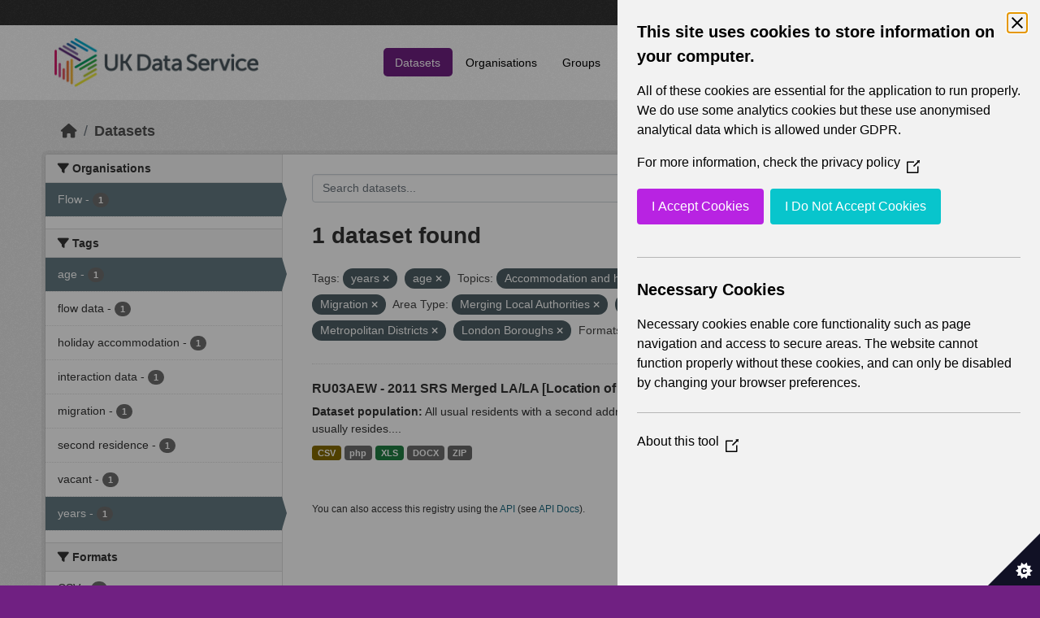

--- FILE ---
content_type: text/html; charset=utf-8
request_url: https://statistics.ukdataservice.ac.uk/dataset/?tags=years&tags=age&vocab_Topics=Accommodation+and+housing&vocab_Topics=Migration&vocab_Area_type=Merging+Local+Authorities&vocab_Area_type=Local+Authorities&vocab_Area_type=Council+Areas&vocab_Area_type=Metropolitan+Districts&vocab_Area_type=London+Boroughs&res_format=XLS&res_format=php&organization=flow
body_size: 5815
content:
<!DOCTYPE html>
<!--[if IE 9]> <html lang="en_GB" class="ie9"> <![endif]-->
<!--[if gt IE 8]><!--> <html lang="en_GB"  > <!--<![endif]-->
  <head>
    <meta charset="utf-8" />
      <meta name="csrf_field_name" content="_csrf_token" />
      <meta name="_csrf_token" content="ImZiNmRlMzIxNDQ1YmVjYWExOTlkNWY4NDNmODJkNmE5NjM4OTEwOTYi.aXuLVw.mV_ag8YPrTEMvNT5LraHX4cgqvg" />

      <meta name="generator" content="ckan 2.11.4" />
      <meta name="viewport" content="width=device-width, initial-scale=1.0">
    <title>Dataset - UK Data Service CKAN</title>

    
    
    <link rel="shortcut icon" href="/base/images/ckan.ico" />
    
    
        <link rel="alternate" type="text/n3" href="https://statistics.ukdataservice.ac.uk/catalog.n3"/>
        <link rel="alternate" type="text/turtle" href="https://statistics.ukdataservice.ac.uk/catalog.ttl"/>
        <link rel="alternate" type="application/rdf+xml" href="https://statistics.ukdataservice.ac.uk/catalog.xml"/>
        <link rel="alternate" type="application/ld+json" href="https://statistics.ukdataservice.ac.uk/catalog.jsonld"/>
    

    
    
  
      
      
      
    

  

    
    


    
    

    


    
    <link href="/webassets/base/51d427fe_main.css" rel="stylesheet"/>
<link href="/webassets/leaflet/745de6ad-leaflet.css" rel="stylesheet"/>
<link href="/webassets/ckanext-geoview/f197a782_geo-resource-styles.css" rel="stylesheet"/>
<link href="/webassets/ckanext-harvest/c95a0af2_harvest_css.css" rel="stylesheet"/>
  <style>
        .account-masthead {
    background-color: #333333;
}
 
.homepage .module-search .module-content {
  color: white;
  background-color: #702082;
}
 
.homepage .module-search .tags {
  background-color: #333333;
}
 
.masthead {
  margin-bottom: initial;
  padding: 10px 0;
  color: #fff;
  background: #ffffff url("../../base/images/bg.png");
}

.masthead .main-navbar ul.navbar-nav li a, 
.masthead .main-navbar ul.navbar-nav li a:focus, 
.masthead .main-navbar ul.navbar-nav li a:hover, 
.masthead .main-navbar ul.navbar-nav li.active a, 
.masthead .main-navbar ul.navbar-nav li.active a:hover, 
.masthead .main-navbar ul.navbar-nav li.active a:focus {
  color: #000;
  text-shadow: none;
}

.masthead .main-navbar ul.navbar-nav li a:hover,
.masthead .main-navbar ul.navbar-nav li a:focus,
.masthead .main-navbar ul.navbar-nav li.active a {
  background-color: #702082;
  color: #fff;
}
 
.site-footer,
body {
  background-color: #702082;
}

.site-footer .list-unstyled {
  color: #CCDEE3;
}
      </style>
    
  <link rel="stylesheet" href="/bg-6.css" /> 

    

  </head>

  
  <body data-site-root="https://statistics.ukdataservice.ac.uk/" data-locale-root="https://statistics.ukdataservice.ac.uk/" >

    
    <div class="visually-hidden-focusable"><a href="#content">Skip to main content</a></div>
  

  
    


    
     
<div class="account-masthead">
  <div class="container">
     
    <nav class="account not-authed" aria-label="Account">
      <ul class="list-unstyled">
        
        <li><a href="/user/login">Log in</a></li>
         
      </ul>
    </nav>
     
  </div>
</div>

<header class="masthead">
  <div class="container">
      
    <nav class="navbar navbar-expand-lg navbar-light">
      <hgroup class="header-image navbar-left">

      
      
      <a class="logo" href="/">
        <img src="https://ukdataservice.ac.uk/app/themes/ukds/dist/images/ukds-logo-col-grey.png" alt="UK Data Service CKAN"
          title="UK Data Service CKAN" />
      </a>
      
      

       </hgroup>
      <button class="navbar-toggler" type="button" data-bs-toggle="collapse" data-bs-target="#main-navigation-toggle"
        aria-controls="main-navigation-toggle" aria-expanded="false" aria-label="Toggle navigation">
        <span class="fa fa-bars text-white"></span>
      </button>

      <div class="main-navbar collapse navbar-collapse" id="main-navigation-toggle">
        <ul class="navbar-nav ms-auto mb-2 mb-lg-0">
          
            
              
              

              <li class="active"><a href="/dataset/">Datasets</a></li><li><a href="/organization/">Organisations</a></li><li><a href="/group/">Groups</a></li><li><a href="/about">About</a></li><li><a href="/pages/accessibility-statement">Accessibility Statement</a></li>
            
          </ul>

      
      
          <form class="d-flex site-search" action="/dataset/" method="get">
              <label class="d-none" for="field-sitewide-search">Search Datasets...</label>
              <input id="field-sitewide-search" class="form-control me-2"  type="text" name="q" placeholder="Search" aria-label="Search datasets..."/>
              <button class="btn" type="submit" aria-label="Submit"><i class="fa fa-search"></i></button>
          </form>
      
      </div>
    </nav>
  </div>
</header>

    

    

  
    <div class="main">
      <div id="content" class="container">
        
          
            <div class="flash-messages">
              
                
              
            </div>
          

          
            <div class="toolbar" role="navigation" aria-label="Breadcrumb">
              
                
                  <ol class="breadcrumb">
                    
<li class="home"><a href="/" aria-label="Home"><i class="fa fa-home"></i><span> Home</span></a></li>
                    
  <li class="active"><a href="/dataset/">Datasets</a></li>

                  </ol>
                
              
            </div>
          

          <div class="row wrapper">
            
            
            

            
              <aside class="secondary col-md-3">
                
                
  <div class="filters">
    <div>
      
        

    
    
	
	    
		<section class="module module-narrow module-shallow">
		    
			<h2 class="module-heading">
			    <i class="fa fa-filter"></i>
			    Organisations
			</h2>
		    
		    



<nav aria-label="Organisations">
	<ul class="list-unstyled nav nav-simple nav-facet">
	
		
		
		
		
		<li class="nav-item active">
		<a href="/dataset/?tags=years&amp;tags=age&amp;vocab_Topics=Accommodation+and+housing&amp;vocab_Topics=Migration&amp;vocab_Area_type=Merging+Local+Authorities&amp;vocab_Area_type=Local+Authorities&amp;vocab_Area_type=Council+Areas&amp;vocab_Area_type=Metropolitan+Districts&amp;vocab_Area_type=London+Boroughs&amp;res_format=XLS&amp;res_format=php" title="">
			<span class="item-label">Flow</span>
			<span class="hidden separator"> - </span>
			<span class="item-count badge">1</span>
		</a>
		</li>
	
	</ul>
</nav>

<p class="module-footer">
	
	
	
</p>



		</section>
	    
	
    

      
        

    
    
	
	    
		<section class="module module-narrow module-shallow">
		    
			<h2 class="module-heading">
			    <i class="fa fa-filter"></i>
			    Tags
			</h2>
		    
		    



<nav aria-label="Tags">
	<ul class="list-unstyled nav nav-simple nav-facet">
	
		
		
		
		
		<li class="nav-item active">
		<a href="/dataset/?tags=years&amp;vocab_Topics=Accommodation+and+housing&amp;vocab_Topics=Migration&amp;vocab_Area_type=Merging+Local+Authorities&amp;vocab_Area_type=Local+Authorities&amp;vocab_Area_type=Council+Areas&amp;vocab_Area_type=Metropolitan+Districts&amp;vocab_Area_type=London+Boroughs&amp;res_format=XLS&amp;res_format=php&amp;organization=flow" title="">
			<span class="item-label">age</span>
			<span class="hidden separator"> - </span>
			<span class="item-count badge">1</span>
		</a>
		</li>
	
		
		
		
		
		<li class="nav-item">
		<a href="/dataset/?tags=years&amp;tags=age&amp;vocab_Topics=Accommodation+and+housing&amp;vocab_Topics=Migration&amp;vocab_Area_type=Merging+Local+Authorities&amp;vocab_Area_type=Local+Authorities&amp;vocab_Area_type=Council+Areas&amp;vocab_Area_type=Metropolitan+Districts&amp;vocab_Area_type=London+Boroughs&amp;res_format=XLS&amp;res_format=php&amp;organization=flow&amp;tags=flow+data" title="">
			<span class="item-label">flow data</span>
			<span class="hidden separator"> - </span>
			<span class="item-count badge">1</span>
		</a>
		</li>
	
		
		
		
		
		<li class="nav-item">
		<a href="/dataset/?tags=years&amp;tags=age&amp;vocab_Topics=Accommodation+and+housing&amp;vocab_Topics=Migration&amp;vocab_Area_type=Merging+Local+Authorities&amp;vocab_Area_type=Local+Authorities&amp;vocab_Area_type=Council+Areas&amp;vocab_Area_type=Metropolitan+Districts&amp;vocab_Area_type=London+Boroughs&amp;res_format=XLS&amp;res_format=php&amp;organization=flow&amp;tags=holiday+accommodation" title="">
			<span class="item-label">holiday accommodation</span>
			<span class="hidden separator"> - </span>
			<span class="item-count badge">1</span>
		</a>
		</li>
	
		
		
		
		
		<li class="nav-item">
		<a href="/dataset/?tags=years&amp;tags=age&amp;vocab_Topics=Accommodation+and+housing&amp;vocab_Topics=Migration&amp;vocab_Area_type=Merging+Local+Authorities&amp;vocab_Area_type=Local+Authorities&amp;vocab_Area_type=Council+Areas&amp;vocab_Area_type=Metropolitan+Districts&amp;vocab_Area_type=London+Boroughs&amp;res_format=XLS&amp;res_format=php&amp;organization=flow&amp;tags=interaction+data" title="">
			<span class="item-label">interaction data</span>
			<span class="hidden separator"> - </span>
			<span class="item-count badge">1</span>
		</a>
		</li>
	
		
		
		
		
		<li class="nav-item">
		<a href="/dataset/?tags=years&amp;tags=age&amp;vocab_Topics=Accommodation+and+housing&amp;vocab_Topics=Migration&amp;vocab_Area_type=Merging+Local+Authorities&amp;vocab_Area_type=Local+Authorities&amp;vocab_Area_type=Council+Areas&amp;vocab_Area_type=Metropolitan+Districts&amp;vocab_Area_type=London+Boroughs&amp;res_format=XLS&amp;res_format=php&amp;organization=flow&amp;tags=migration" title="">
			<span class="item-label">migration</span>
			<span class="hidden separator"> - </span>
			<span class="item-count badge">1</span>
		</a>
		</li>
	
		
		
		
		
		<li class="nav-item">
		<a href="/dataset/?tags=years&amp;tags=age&amp;vocab_Topics=Accommodation+and+housing&amp;vocab_Topics=Migration&amp;vocab_Area_type=Merging+Local+Authorities&amp;vocab_Area_type=Local+Authorities&amp;vocab_Area_type=Council+Areas&amp;vocab_Area_type=Metropolitan+Districts&amp;vocab_Area_type=London+Boroughs&amp;res_format=XLS&amp;res_format=php&amp;organization=flow&amp;tags=second+residence" title="">
			<span class="item-label">second residence</span>
			<span class="hidden separator"> - </span>
			<span class="item-count badge">1</span>
		</a>
		</li>
	
		
		
		
		
		<li class="nav-item">
		<a href="/dataset/?tags=years&amp;tags=age&amp;vocab_Topics=Accommodation+and+housing&amp;vocab_Topics=Migration&amp;vocab_Area_type=Merging+Local+Authorities&amp;vocab_Area_type=Local+Authorities&amp;vocab_Area_type=Council+Areas&amp;vocab_Area_type=Metropolitan+Districts&amp;vocab_Area_type=London+Boroughs&amp;res_format=XLS&amp;res_format=php&amp;organization=flow&amp;tags=vacant" title="">
			<span class="item-label">vacant</span>
			<span class="hidden separator"> - </span>
			<span class="item-count badge">1</span>
		</a>
		</li>
	
		
		
		
		
		<li class="nav-item active">
		<a href="/dataset/?tags=age&amp;vocab_Topics=Accommodation+and+housing&amp;vocab_Topics=Migration&amp;vocab_Area_type=Merging+Local+Authorities&amp;vocab_Area_type=Local+Authorities&amp;vocab_Area_type=Council+Areas&amp;vocab_Area_type=Metropolitan+Districts&amp;vocab_Area_type=London+Boroughs&amp;res_format=XLS&amp;res_format=php&amp;organization=flow" title="">
			<span class="item-label">years</span>
			<span class="hidden separator"> - </span>
			<span class="item-count badge">1</span>
		</a>
		</li>
	
	</ul>
</nav>

<p class="module-footer">
	
	
	
</p>



		</section>
	    
	
    

      
        

    
    
	
	    
		<section class="module module-narrow module-shallow">
		    
			<h2 class="module-heading">
			    <i class="fa fa-filter"></i>
			    Formats
			</h2>
		    
		    



<nav aria-label="Formats">
	<ul class="list-unstyled nav nav-simple nav-facet">
	
		
		
		
		
		<li class="nav-item">
		<a href="/dataset/?tags=years&amp;tags=age&amp;vocab_Topics=Accommodation+and+housing&amp;vocab_Topics=Migration&amp;vocab_Area_type=Merging+Local+Authorities&amp;vocab_Area_type=Local+Authorities&amp;vocab_Area_type=Council+Areas&amp;vocab_Area_type=Metropolitan+Districts&amp;vocab_Area_type=London+Boroughs&amp;res_format=XLS&amp;res_format=php&amp;organization=flow&amp;res_format=CSV" title="">
			<span class="item-label">CSV</span>
			<span class="hidden separator"> - </span>
			<span class="item-count badge">1</span>
		</a>
		</li>
	
		
		
		
		
		<li class="nav-item">
		<a href="/dataset/?tags=years&amp;tags=age&amp;vocab_Topics=Accommodation+and+housing&amp;vocab_Topics=Migration&amp;vocab_Area_type=Merging+Local+Authorities&amp;vocab_Area_type=Local+Authorities&amp;vocab_Area_type=Council+Areas&amp;vocab_Area_type=Metropolitan+Districts&amp;vocab_Area_type=London+Boroughs&amp;res_format=XLS&amp;res_format=php&amp;organization=flow&amp;res_format=DOCX" title="">
			<span class="item-label">DOCX</span>
			<span class="hidden separator"> - </span>
			<span class="item-count badge">1</span>
		</a>
		</li>
	
		
		
		
		
		<li class="nav-item active">
		<a href="/dataset/?tags=years&amp;tags=age&amp;vocab_Topics=Accommodation+and+housing&amp;vocab_Topics=Migration&amp;vocab_Area_type=Merging+Local+Authorities&amp;vocab_Area_type=Local+Authorities&amp;vocab_Area_type=Council+Areas&amp;vocab_Area_type=Metropolitan+Districts&amp;vocab_Area_type=London+Boroughs&amp;res_format=XLS&amp;organization=flow" title="">
			<span class="item-label">php</span>
			<span class="hidden separator"> - </span>
			<span class="item-count badge">1</span>
		</a>
		</li>
	
		
		
		
		
		<li class="nav-item active">
		<a href="/dataset/?tags=years&amp;tags=age&amp;vocab_Topics=Accommodation+and+housing&amp;vocab_Topics=Migration&amp;vocab_Area_type=Merging+Local+Authorities&amp;vocab_Area_type=Local+Authorities&amp;vocab_Area_type=Council+Areas&amp;vocab_Area_type=Metropolitan+Districts&amp;vocab_Area_type=London+Boroughs&amp;res_format=php&amp;organization=flow" title="">
			<span class="item-label">XLS</span>
			<span class="hidden separator"> - </span>
			<span class="item-count badge">1</span>
		</a>
		</li>
	
		
		
		
		
		<li class="nav-item">
		<a href="/dataset/?tags=years&amp;tags=age&amp;vocab_Topics=Accommodation+and+housing&amp;vocab_Topics=Migration&amp;vocab_Area_type=Merging+Local+Authorities&amp;vocab_Area_type=Local+Authorities&amp;vocab_Area_type=Council+Areas&amp;vocab_Area_type=Metropolitan+Districts&amp;vocab_Area_type=London+Boroughs&amp;res_format=XLS&amp;res_format=php&amp;organization=flow&amp;res_format=ZIP" title="">
			<span class="item-label">ZIP</span>
			<span class="hidden separator"> - </span>
			<span class="item-count badge">1</span>
		</a>
		</li>
	
	</ul>
</nav>

<p class="module-footer">
	
	
	
</p>



		</section>
	    
	
    

      
        

    
    
	
	    
		<section class="module module-narrow module-shallow">
		    
			<h2 class="module-heading">
			    <i class="fa fa-filter"></i>
			    Licenses
			</h2>
		    
		    



<nav aria-label="Licenses">
	<ul class="list-unstyled nav nav-simple nav-facet">
	
		
		
		
		
		<li class="nav-item">
		<a href="/dataset/?tags=years&amp;tags=age&amp;vocab_Topics=Accommodation+and+housing&amp;vocab_Topics=Migration&amp;vocab_Area_type=Merging+Local+Authorities&amp;vocab_Area_type=Local+Authorities&amp;vocab_Area_type=Council+Areas&amp;vocab_Area_type=Metropolitan+Districts&amp;vocab_Area_type=London+Boroughs&amp;res_format=XLS&amp;res_format=php&amp;organization=flow&amp;license_id=uk-ogl" title="UK Open Government Licence (OGL)">
			<span class="item-label">UK Open Government...</span>
			<span class="hidden separator"> - </span>
			<span class="item-count badge">1</span>
		</a>
		</li>
	
	</ul>
</nav>

<p class="module-footer">
	
	
	
</p>



		</section>
	    
	
    

      
        

    
    
	
	    
		<section class="module module-narrow module-shallow">
		    
			<h2 class="module-heading">
			    <i class="fa fa-filter"></i>
			    Year
			</h2>
		    
		    



<nav aria-label="Year">
	<ul class="list-unstyled nav nav-simple nav-facet">
	
		
		
		
		
		<li class="nav-item">
		<a href="/dataset/?tags=years&amp;tags=age&amp;vocab_Topics=Accommodation+and+housing&amp;vocab_Topics=Migration&amp;vocab_Area_type=Merging+Local+Authorities&amp;vocab_Area_type=Local+Authorities&amp;vocab_Area_type=Council+Areas&amp;vocab_Area_type=Metropolitan+Districts&amp;vocab_Area_type=London+Boroughs&amp;res_format=XLS&amp;res_format=php&amp;organization=flow&amp;vocab_Year=2011" title="">
			<span class="item-label">2011</span>
			<span class="hidden separator"> - </span>
			<span class="item-count badge">1</span>
		</a>
		</li>
	
	</ul>
</nav>

<p class="module-footer">
	
	
	
</p>



		</section>
	    
	
    

      
        

    
    
	
	    
		<section class="module module-narrow module-shallow">
		    
			<h2 class="module-heading">
			    <i class="fa fa-filter"></i>
			    Topics
			</h2>
		    
		    



<nav aria-label="Topics">
	<ul class="list-unstyled nav nav-simple nav-facet">
	
		
		
		
		
		<li class="nav-item active">
		<a href="/dataset/?tags=years&amp;tags=age&amp;vocab_Topics=Migration&amp;vocab_Area_type=Merging+Local+Authorities&amp;vocab_Area_type=Local+Authorities&amp;vocab_Area_type=Council+Areas&amp;vocab_Area_type=Metropolitan+Districts&amp;vocab_Area_type=London+Boroughs&amp;res_format=XLS&amp;res_format=php&amp;organization=flow" title="">
			<span class="item-label">Accommodation and housing</span>
			<span class="hidden separator"> - </span>
			<span class="item-count badge">1</span>
		</a>
		</li>
	
		
		
		
		
		<li class="nav-item">
		<a href="/dataset/?tags=years&amp;tags=age&amp;vocab_Topics=Accommodation+and+housing&amp;vocab_Topics=Migration&amp;vocab_Area_type=Merging+Local+Authorities&amp;vocab_Area_type=Local+Authorities&amp;vocab_Area_type=Council+Areas&amp;vocab_Area_type=Metropolitan+Districts&amp;vocab_Area_type=London+Boroughs&amp;res_format=XLS&amp;res_format=php&amp;organization=flow&amp;vocab_Topics=Demography" title="">
			<span class="item-label">Demography</span>
			<span class="hidden separator"> - </span>
			<span class="item-count badge">1</span>
		</a>
		</li>
	
		
		
		
		
		<li class="nav-item active">
		<a href="/dataset/?tags=years&amp;tags=age&amp;vocab_Topics=Accommodation+and+housing&amp;vocab_Area_type=Merging+Local+Authorities&amp;vocab_Area_type=Local+Authorities&amp;vocab_Area_type=Council+Areas&amp;vocab_Area_type=Metropolitan+Districts&amp;vocab_Area_type=London+Boroughs&amp;res_format=XLS&amp;res_format=php&amp;organization=flow" title="">
			<span class="item-label">Migration</span>
			<span class="hidden separator"> - </span>
			<span class="item-count badge">1</span>
		</a>
		</li>
	
	</ul>
</nav>

<p class="module-footer">
	
	
	
</p>



		</section>
	    
	
    

      
        

    
    
	
	    
		<section class="module module-narrow module-shallow">
		    
			<h2 class="module-heading">
			    <i class="fa fa-filter"></i>
			    Unit
			</h2>
		    
		    



<nav aria-label="Unit">
	<ul class="list-unstyled nav nav-simple nav-facet">
	
		
		
		
		
		<li class="nav-item">
		<a href="/dataset/?tags=years&amp;tags=age&amp;vocab_Topics=Accommodation+and+housing&amp;vocab_Topics=Migration&amp;vocab_Area_type=Merging+Local+Authorities&amp;vocab_Area_type=Local+Authorities&amp;vocab_Area_type=Council+Areas&amp;vocab_Area_type=Metropolitan+Districts&amp;vocab_Area_type=London+Boroughs&amp;res_format=XLS&amp;res_format=php&amp;organization=flow&amp;vocab_Unit=Persons" title="">
			<span class="item-label">Persons</span>
			<span class="hidden separator"> - </span>
			<span class="item-count badge">1</span>
		</a>
		</li>
	
	</ul>
</nav>

<p class="module-footer">
	
	
	
</p>



		</section>
	    
	
    

      
        

    
    
	
	    
		<section class="module module-narrow module-shallow">
		    
			<h2 class="module-heading">
			    <i class="fa fa-filter"></i>
			    Area Type
			</h2>
		    
		    



<nav aria-label="Area Type">
	<ul class="list-unstyled nav nav-simple nav-facet">
	
		
		
		
		
		<li class="nav-item active">
		<a href="/dataset/?tags=years&amp;tags=age&amp;vocab_Topics=Accommodation+and+housing&amp;vocab_Topics=Migration&amp;vocab_Area_type=Merging+Local+Authorities&amp;vocab_Area_type=Local+Authorities&amp;vocab_Area_type=Metropolitan+Districts&amp;vocab_Area_type=London+Boroughs&amp;res_format=XLS&amp;res_format=php&amp;organization=flow" title="">
			<span class="item-label">Council Areas</span>
			<span class="hidden separator"> - </span>
			<span class="item-count badge">1</span>
		</a>
		</li>
	
		
		
		
		
		<li class="nav-item active">
		<a href="/dataset/?tags=years&amp;tags=age&amp;vocab_Topics=Accommodation+and+housing&amp;vocab_Topics=Migration&amp;vocab_Area_type=Merging+Local+Authorities&amp;vocab_Area_type=Council+Areas&amp;vocab_Area_type=Metropolitan+Districts&amp;vocab_Area_type=London+Boroughs&amp;res_format=XLS&amp;res_format=php&amp;organization=flow" title="">
			<span class="item-label">Local Authorities</span>
			<span class="hidden separator"> - </span>
			<span class="item-count badge">1</span>
		</a>
		</li>
	
		
		
		
		
		<li class="nav-item">
		<a href="/dataset/?tags=years&amp;tags=age&amp;vocab_Topics=Accommodation+and+housing&amp;vocab_Topics=Migration&amp;vocab_Area_type=Merging+Local+Authorities&amp;vocab_Area_type=Local+Authorities&amp;vocab_Area_type=Council+Areas&amp;vocab_Area_type=Metropolitan+Districts&amp;vocab_Area_type=London+Boroughs&amp;res_format=XLS&amp;res_format=php&amp;organization=flow&amp;vocab_Area_type=Local+Government+Districts" title="">
			<span class="item-label">Local Government Districts</span>
			<span class="hidden separator"> - </span>
			<span class="item-count badge">1</span>
		</a>
		</li>
	
		
		
		
		
		<li class="nav-item active">
		<a href="/dataset/?tags=years&amp;tags=age&amp;vocab_Topics=Accommodation+and+housing&amp;vocab_Topics=Migration&amp;vocab_Area_type=Merging+Local+Authorities&amp;vocab_Area_type=Local+Authorities&amp;vocab_Area_type=Council+Areas&amp;vocab_Area_type=Metropolitan+Districts&amp;res_format=XLS&amp;res_format=php&amp;organization=flow" title="">
			<span class="item-label">London Boroughs</span>
			<span class="hidden separator"> - </span>
			<span class="item-count badge">1</span>
		</a>
		</li>
	
		
		
		
		
		<li class="nav-item active">
		<a href="/dataset/?tags=years&amp;tags=age&amp;vocab_Topics=Accommodation+and+housing&amp;vocab_Topics=Migration&amp;vocab_Area_type=Local+Authorities&amp;vocab_Area_type=Council+Areas&amp;vocab_Area_type=Metropolitan+Districts&amp;vocab_Area_type=London+Boroughs&amp;res_format=XLS&amp;res_format=php&amp;organization=flow" title="">
			<span class="item-label">Merging Local Authorities</span>
			<span class="hidden separator"> - </span>
			<span class="item-count badge">1</span>
		</a>
		</li>
	
		
		
		
		
		<li class="nav-item active">
		<a href="/dataset/?tags=years&amp;tags=age&amp;vocab_Topics=Accommodation+and+housing&amp;vocab_Topics=Migration&amp;vocab_Area_type=Merging+Local+Authorities&amp;vocab_Area_type=Local+Authorities&amp;vocab_Area_type=Council+Areas&amp;vocab_Area_type=London+Boroughs&amp;res_format=XLS&amp;res_format=php&amp;organization=flow" title="">
			<span class="item-label">Metropolitan Districts</span>
			<span class="hidden separator"> - </span>
			<span class="item-count badge">1</span>
		</a>
		</li>
	
		
		
		
		
		<li class="nav-item">
		<a href="/dataset/?tags=years&amp;tags=age&amp;vocab_Topics=Accommodation+and+housing&amp;vocab_Topics=Migration&amp;vocab_Area_type=Merging+Local+Authorities&amp;vocab_Area_type=Local+Authorities&amp;vocab_Area_type=Council+Areas&amp;vocab_Area_type=Metropolitan+Districts&amp;vocab_Area_type=London+Boroughs&amp;res_format=XLS&amp;res_format=php&amp;organization=flow&amp;vocab_Area_type=Non-Metropolitan+Districts" title="">
			<span class="item-label">Non-Metropolitan Districts</span>
			<span class="hidden separator"> - </span>
			<span class="item-count badge">1</span>
		</a>
		</li>
	
		
		
		
		
		<li class="nav-item">
		<a href="/dataset/?tags=years&amp;tags=age&amp;vocab_Topics=Accommodation+and+housing&amp;vocab_Topics=Migration&amp;vocab_Area_type=Merging+Local+Authorities&amp;vocab_Area_type=Local+Authorities&amp;vocab_Area_type=Council+Areas&amp;vocab_Area_type=Metropolitan+Districts&amp;vocab_Area_type=London+Boroughs&amp;res_format=XLS&amp;res_format=php&amp;organization=flow&amp;vocab_Area_type=Unitary+Authorities" title="">
			<span class="item-label">Unitary Authorities</span>
			<span class="hidden separator"> - </span>
			<span class="item-count badge">1</span>
		</a>
		</li>
	
	</ul>
</nav>

<p class="module-footer">
	
	
	
</p>



		</section>
	    
	
    

      
    </div>
    <a class="close no-text hide-filters"><i class="fa fa-times-circle"></i><span class="text">close</span></a>
  </div>

              </aside>
            

            
              <div class="primary col-md-9 col-xs-12" role="main">
                
                
  <section class="module">
    <div class="module-content">
      
        
      
      
        
        
        







<form id="dataset-search-form" class="search-form" method="get" data-module="select-switch">

  
    <div class="input-group search-input-group">
      <input aria-label="Search datasets..." id="field-giant-search" type="text" class="form-control input-lg" name="q" value="" autocomplete="off" placeholder="Search datasets...">
      
      <button class="btn btn-default btn-lg" type="submit" value="search" aria-label="Submit">
        <i class="fa fa-search"></i>
      </button>
      
    </div>
  

  
    <span>






<input type="hidden" name="tags" value="years" />





<input type="hidden" name="tags" value="age" />





<input type="hidden" name="vocab_Topics" value="Accommodation and housing" />





<input type="hidden" name="vocab_Topics" value="Migration" />





<input type="hidden" name="vocab_Area_type" value="Merging Local Authorities" />





<input type="hidden" name="vocab_Area_type" value="Local Authorities" />





<input type="hidden" name="vocab_Area_type" value="Council Areas" />





<input type="hidden" name="vocab_Area_type" value="Metropolitan Districts" />





<input type="hidden" name="vocab_Area_type" value="London Boroughs" />





<input type="hidden" name="res_format" value="XLS" />





<input type="hidden" name="res_format" value="php" />





<input type="hidden" name="organization" value="flow" />



</span>
  

  
    
      <div class="form-group control-order-by">
        <label for="field-order-by">Order by</label>
        <select id="field-order-by" name="sort" class="form-control form-select">
          
            
              <option value="score desc, metadata_modified desc" selected="selected">Relevance</option>
            
          
            
              <option value="title_string asc">Name Ascending</option>
            
          
            
              <option value="title_string desc">Name Descending</option>
            
          
            
              <option value="metadata_modified desc">Last Modified</option>
            
          
        </select>
        
        <button class="btn btn-default js-hide" type="submit">Go</button>
        
      </div>
    
  

  
    <h1>
    
      

  
  
  
  

1 dataset found
    
    </h1>
  

  
    
      <p class="filter-list">
        
          
          <span class="facet">Tags:</span>
          
            <span class="filtered pill">years
              <a href="/dataset/?tags=age&amp;vocab_Topics=Accommodation+and+housing&amp;vocab_Topics=Migration&amp;vocab_Area_type=Merging+Local+Authorities&amp;vocab_Area_type=Local+Authorities&amp;vocab_Area_type=Council+Areas&amp;vocab_Area_type=Metropolitan+Districts&amp;vocab_Area_type=London+Boroughs&amp;res_format=XLS&amp;res_format=php&amp;organization=flow" class="remove" title="Remove"><i class="fa fa-times"></i></a>
            </span>
          
            <span class="filtered pill">age
              <a href="/dataset/?tags=years&amp;vocab_Topics=Accommodation+and+housing&amp;vocab_Topics=Migration&amp;vocab_Area_type=Merging+Local+Authorities&amp;vocab_Area_type=Local+Authorities&amp;vocab_Area_type=Council+Areas&amp;vocab_Area_type=Metropolitan+Districts&amp;vocab_Area_type=London+Boroughs&amp;res_format=XLS&amp;res_format=php&amp;organization=flow" class="remove" title="Remove"><i class="fa fa-times"></i></a>
            </span>
          
        
          
          <span class="facet">Topics:</span>
          
            <span class="filtered pill">Accommodation and housing
              <a href="/dataset/?tags=years&amp;tags=age&amp;vocab_Topics=Migration&amp;vocab_Area_type=Merging+Local+Authorities&amp;vocab_Area_type=Local+Authorities&amp;vocab_Area_type=Council+Areas&amp;vocab_Area_type=Metropolitan+Districts&amp;vocab_Area_type=London+Boroughs&amp;res_format=XLS&amp;res_format=php&amp;organization=flow" class="remove" title="Remove"><i class="fa fa-times"></i></a>
            </span>
          
            <span class="filtered pill">Migration
              <a href="/dataset/?tags=years&amp;tags=age&amp;vocab_Topics=Accommodation+and+housing&amp;vocab_Area_type=Merging+Local+Authorities&amp;vocab_Area_type=Local+Authorities&amp;vocab_Area_type=Council+Areas&amp;vocab_Area_type=Metropolitan+Districts&amp;vocab_Area_type=London+Boroughs&amp;res_format=XLS&amp;res_format=php&amp;organization=flow" class="remove" title="Remove"><i class="fa fa-times"></i></a>
            </span>
          
        
          
          <span class="facet">Area Type:</span>
          
            <span class="filtered pill">Merging Local Authorities
              <a href="/dataset/?tags=years&amp;tags=age&amp;vocab_Topics=Accommodation+and+housing&amp;vocab_Topics=Migration&amp;vocab_Area_type=Local+Authorities&amp;vocab_Area_type=Council+Areas&amp;vocab_Area_type=Metropolitan+Districts&amp;vocab_Area_type=London+Boroughs&amp;res_format=XLS&amp;res_format=php&amp;organization=flow" class="remove" title="Remove"><i class="fa fa-times"></i></a>
            </span>
          
            <span class="filtered pill">Local Authorities
              <a href="/dataset/?tags=years&amp;tags=age&amp;vocab_Topics=Accommodation+and+housing&amp;vocab_Topics=Migration&amp;vocab_Area_type=Merging+Local+Authorities&amp;vocab_Area_type=Council+Areas&amp;vocab_Area_type=Metropolitan+Districts&amp;vocab_Area_type=London+Boroughs&amp;res_format=XLS&amp;res_format=php&amp;organization=flow" class="remove" title="Remove"><i class="fa fa-times"></i></a>
            </span>
          
            <span class="filtered pill">Council Areas
              <a href="/dataset/?tags=years&amp;tags=age&amp;vocab_Topics=Accommodation+and+housing&amp;vocab_Topics=Migration&amp;vocab_Area_type=Merging+Local+Authorities&amp;vocab_Area_type=Local+Authorities&amp;vocab_Area_type=Metropolitan+Districts&amp;vocab_Area_type=London+Boroughs&amp;res_format=XLS&amp;res_format=php&amp;organization=flow" class="remove" title="Remove"><i class="fa fa-times"></i></a>
            </span>
          
            <span class="filtered pill">Metropolitan Districts
              <a href="/dataset/?tags=years&amp;tags=age&amp;vocab_Topics=Accommodation+and+housing&amp;vocab_Topics=Migration&amp;vocab_Area_type=Merging+Local+Authorities&amp;vocab_Area_type=Local+Authorities&amp;vocab_Area_type=Council+Areas&amp;vocab_Area_type=London+Boroughs&amp;res_format=XLS&amp;res_format=php&amp;organization=flow" class="remove" title="Remove"><i class="fa fa-times"></i></a>
            </span>
          
            <span class="filtered pill">London Boroughs
              <a href="/dataset/?tags=years&amp;tags=age&amp;vocab_Topics=Accommodation+and+housing&amp;vocab_Topics=Migration&amp;vocab_Area_type=Merging+Local+Authorities&amp;vocab_Area_type=Local+Authorities&amp;vocab_Area_type=Council+Areas&amp;vocab_Area_type=Metropolitan+Districts&amp;res_format=XLS&amp;res_format=php&amp;organization=flow" class="remove" title="Remove"><i class="fa fa-times"></i></a>
            </span>
          
        
          
          <span class="facet">Formats:</span>
          
            <span class="filtered pill">XLS
              <a href="/dataset/?tags=years&amp;tags=age&amp;vocab_Topics=Accommodation+and+housing&amp;vocab_Topics=Migration&amp;vocab_Area_type=Merging+Local+Authorities&amp;vocab_Area_type=Local+Authorities&amp;vocab_Area_type=Council+Areas&amp;vocab_Area_type=Metropolitan+Districts&amp;vocab_Area_type=London+Boroughs&amp;res_format=php&amp;organization=flow" class="remove" title="Remove"><i class="fa fa-times"></i></a>
            </span>
          
            <span class="filtered pill">php
              <a href="/dataset/?tags=years&amp;tags=age&amp;vocab_Topics=Accommodation+and+housing&amp;vocab_Topics=Migration&amp;vocab_Area_type=Merging+Local+Authorities&amp;vocab_Area_type=Local+Authorities&amp;vocab_Area_type=Council+Areas&amp;vocab_Area_type=Metropolitan+Districts&amp;vocab_Area_type=London+Boroughs&amp;res_format=XLS&amp;organization=flow" class="remove" title="Remove"><i class="fa fa-times"></i></a>
            </span>
          
        
          
          <span class="facet">Organisations:</span>
          
            <span class="filtered pill">Flow
              <a href="/dataset/?tags=years&amp;tags=age&amp;vocab_Topics=Accommodation+and+housing&amp;vocab_Topics=Migration&amp;vocab_Area_type=Merging+Local+Authorities&amp;vocab_Area_type=Local+Authorities&amp;vocab_Area_type=Council+Areas&amp;vocab_Area_type=Metropolitan+Districts&amp;vocab_Area_type=London+Boroughs&amp;res_format=XLS&amp;res_format=php" class="remove" title="Remove"><i class="fa fa-times"></i></a>
            </span>
          
        
      </p>
      <a class="show-filters btn btn-default">Filter Results</a>
    
  

</form>




      
      
        

  
    <ul class="dataset-list list-unstyled">
    	
	      
	        




  <li class="dataset-item">
    
      <div class="dataset-content">
        
          <h2 class="dataset-heading">
            
              
            
            
    <a href="/dataset/ru03aew-2011-srs-merged-lala-location-usual-residence-and-second-address-age-second-address" title="RU03AEW - 2011 SRS Merged LA/LA [Location of usual residence and Second address by Age (with &#39;second address outside UK&#39; collapsed)]">
      RU03AEW - 2011 SRS Merged LA/LA [Location of usual residence and Second...
    </a>
            
            
              
            
          </h2>
        
        
          
            <div><strong>Dataset population:</strong> All usual residents with a second address <strong>Location of usual residence</strong> The location where an individual usually resides....</div>
          
        
      </div>
      
        
          
            <ul class="dataset-resources list-unstyled">
              
                
                <li>
                  <a href="/dataset/ru03aew-2011-srs-merged-lala-location-usual-residence-and-second-address-age-second-address" class="badge badge-default" data-format="csv">CSV</a>
                </li>
                
                <li>
                  <a href="/dataset/ru03aew-2011-srs-merged-lala-location-usual-residence-and-second-address-age-second-address" class="badge badge-default" data-format="php">php</a>
                </li>
                
                <li>
                  <a href="/dataset/ru03aew-2011-srs-merged-lala-location-usual-residence-and-second-address-age-second-address" class="badge badge-default" data-format="xls">XLS</a>
                </li>
                
                <li>
                  <a href="/dataset/ru03aew-2011-srs-merged-lala-location-usual-residence-and-second-address-age-second-address" class="badge badge-default" data-format="docx">DOCX</a>
                </li>
                
                <li>
                  <a href="/dataset/ru03aew-2011-srs-merged-lala-location-usual-residence-and-second-address-age-second-address" class="badge badge-default" data-format="zip">ZIP</a>
                </li>
                
              
            </ul>
          
        
      
    
  </li>

	      
	    
    </ul>
  

      
    </div>

    
      
    
  </section>

  
    <section class="module">
      <div class="module-content">
        
          <small>
            
            
             You can also access this registry using the <a href="/api/3">API</a> (see <a href="https://docs.ckan.org/en/2.11/api/">API Docs</a>). 
          </small>
        
      </div>
    </section>
  

              </div>
            
          </div>
        
      </div>
    </div>
  
    <footer class="site-footer">
  <div class="container">
    
    <div class="row">
      <div class="col-md-8 footer-links">
        
          <ul class="list-unstyled">
            
              <li><h5>UK Data Service</h5><p>Funded by the Economic and Social Research Council (ESRC), the UK Data Service provides access to international, social, economic and population data.</p></li>
            
          </ul>
          <ul class="list-unstyled">
            
              
              <li><a href="http://docs.ckan.org/en/2.11/api/">CKAN API</a></li>
              <li><a href="http://www.ckan.org/">CKAN Association</a></li>
              <li><a href="http://www.opendefinition.org/okd/"><img src="/base/images/od_80x15_blue.png" alt="Open Data"></a></li>
            
          </ul>
        
      </div>
      <div class="col-md-4 attribution">
        
		<a href="https://esrc.ukri.org/" target="_blank">
			<img class="img-resonsive center-block" src="/base/images/esrc-logo.png" width="335" alt="ESRC Logo">
		</a>
          <p><strong>Powered by</strong> <a class="hide-text ckan-footer-logo" href="http://ckan.org">CKAN</a></p>
        
        
        
      </div>
    </div>
    
  </div>
</footer>
  
  
  
  
  
    

    
    <link href="/webassets/vendor/f3b8236b_select2.css" rel="stylesheet"/>
<link href="/webassets/vendor/53df638c_fontawesome.css" rel="stylesheet"/>
    <script src="/webassets/leaflet/d0f0aba7-leaflet.js" type="text/javascript"></script>
<script src="/webassets/matomo_webassets/e50cc28d-matomo.js" type="text/javascript"></script>
<script src="/webassets/cookie_webassets/5c1a3023-civic-banner.js" type="text/javascript"></script>
<script src="/webassets/vendor/240e5086_jquery.js" type="text/javascript"></script>
<script src="/webassets/vendor/773d6354_vendor.js" type="text/javascript"></script>
<script src="/webassets/vendor/6d1ad7e6_bootstrap.js" type="text/javascript"></script>
<script src="/webassets/vendor/529a0eb7_htmx.js" type="text/javascript"></script>
<script src="/webassets/base/a65ea3a0_main.js" type="text/javascript"></script>
<script src="/webassets/base/b1def42f_ckan.js" type="text/javascript"></script>
  </body>
</html>